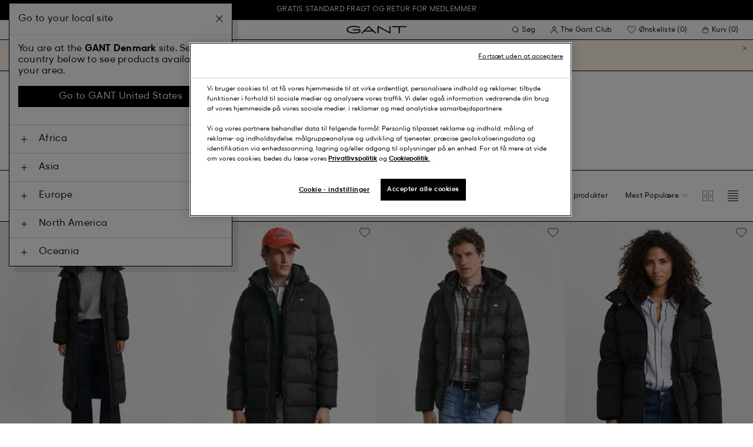

--- FILE ---
content_type: text/javascript; charset=utf-8
request_url: https://p.cquotient.com/pebble?tla=bfln-Gant-NORDIC&activityType=viewPage&callback=CQuotient._act_callback0&cookieId=acB0lp9rSguwj2SorXIaRv10KT&realm=BFLN&siteId=Gant-NORDIC&instanceType=prd&referrer=&currentLocation=https%3A%2F%2Fwww.gant.dk%2Fsearch%3Fcgid%3Dgirls-sale&ls=true&_=1768506544844&v=v3.1.3&fbPixelId=__UNKNOWN__&json=%7B%22cookieId%22%3A%22acB0lp9rSguwj2SorXIaRv10KT%22%2C%22realm%22%3A%22BFLN%22%2C%22siteId%22%3A%22Gant-NORDIC%22%2C%22instanceType%22%3A%22prd%22%2C%22referrer%22%3A%22%22%2C%22currentLocation%22%3A%22https%3A%2F%2Fwww.gant.dk%2Fsearch%3Fcgid%3Dgirls-sale%22%2C%22ls%22%3Atrue%2C%22_%22%3A1768506544844%2C%22v%22%3A%22v3.1.3%22%2C%22fbPixelId%22%3A%22__UNKNOWN__%22%7D
body_size: 268
content:
/**/ typeof CQuotient._act_callback0 === 'function' && CQuotient._act_callback0([{"k":"__cq_uuid","v":"acB0lp9rSguwj2SorXIaRv10KT","m":34128000},{"k":"__cq_seg","v":"0~0.00!1~0.00!2~0.00!3~0.00!4~0.00!5~0.00!6~0.00!7~0.00!8~0.00!9~0.00","m":2592000}]);